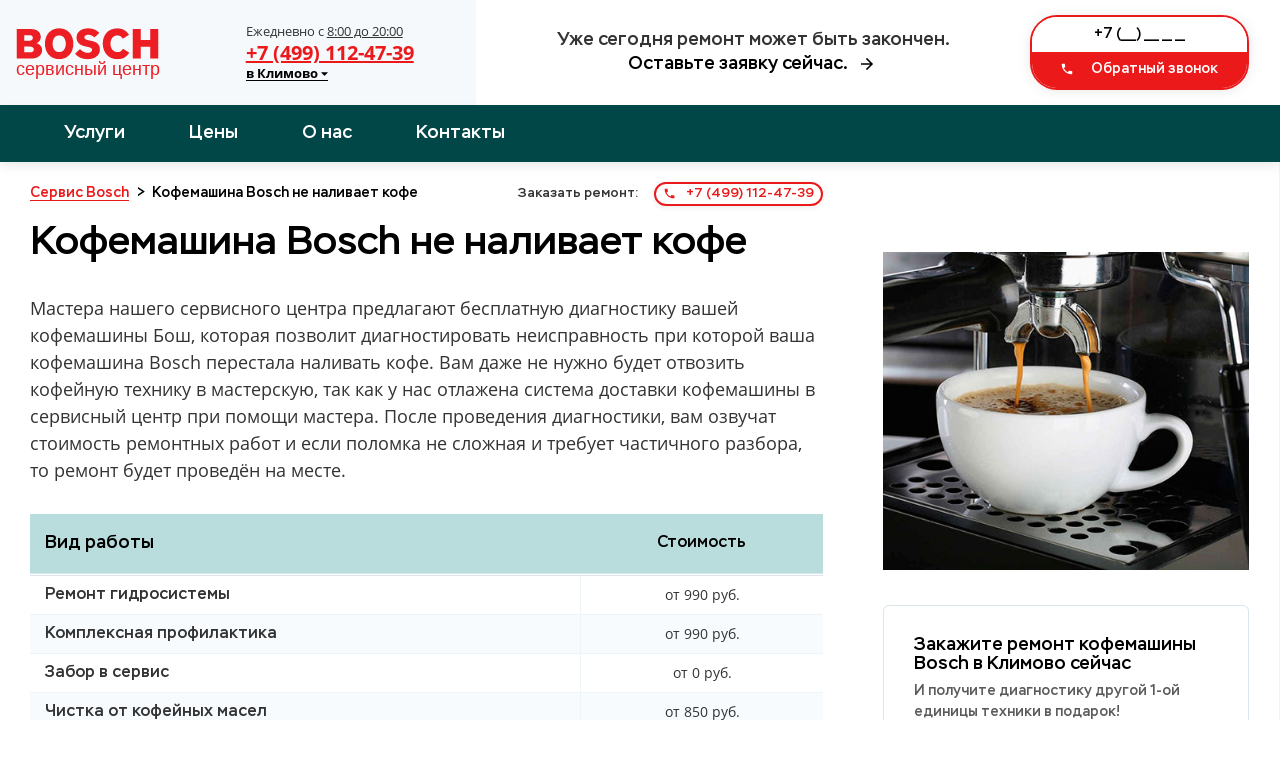

--- FILE ---
content_type: text/html; charset=UTF-8
request_url: https://klimovsk.remont-service-kofe-bosch.ru/neispravnosti/ne-nalivaet-kofe/
body_size: 10753
content:

<!doctype html>
<html lang="ru-RU">
<head>
	<title>Не наливает кофе - кофемашина Bosch</title>
	<meta name="description" content="Кофемашина Bosch (Бош) не наливает кофе - Типовые неисправности кофемашин Bosch. 🙂🙂🙂 Ремонт кофемашин Bosch 24 часа в сутки.">
			<meta charset="utf-8">
		<meta name="viewport" content="width=device-width, user-scalable=no, initial-scale=1.0, maximum-scale=1.0, minimum-scale=1.0">
		<meta http-equiv="X-UA-Compatible" content="ie=edge">
	
		<!-- ГРАФИКА -->

		<link rel="image_src" href="/images/cover.jpeg">
		<!-- FAVICON -->
		<link rel="shortcut icon" href="/images/favicon/favicon.ico">
		<link rel="shortcut icon" href="/images/favicon/favicon.png" type="image/png">
		<link rel="icon" type="image/png" href="/images/favicon/favicon-180x180.png">
		<link rel="mask-icon" href="/images/favicon/favicon.svg" color="#149ce2">
		<!-- ПРИЛОЖЕНИЯ -->

		<meta name="theme-color" content="#ffffff">

		<meta name="msapplication-tile-image" content="/images/favicon/favicon-150x150.png">

		<link rel="preload" href="/fonts/stem-medium/stem-medium-regular/stem-medium-regular.woff2" as="font">
		<link rel="preload" href="/fonts/stem-medium/stem-medium-italic/stem-medium-italic.woff2" as="font">
		<link rel="preload" href="/fonts/opensans/opensans-regular/opensans-regular.woff2" as="font">
		<link rel="preload" href="/fonts/opensans/opensans-bold/opensans-bold.woff2" as="font">
		<link rel="stylesheet" href="/css/style.css">


		<script
  src="https://code.jquery.com/jquery-3.6.0.min.js"
  integrity="sha256-/xUj+3OJU5yExlq6GSYGSHk7tPXikynS7ogEvDej/m4="
  crossorigin="anonymous"></script>
  <meta name="google-site-verification" content="JNO02tJmmRmBoduyoHw2Mrw8Kl7p3m6cn83sAW4fmpg" />

<!-- Global site tag (gtag.js) - Google Analytics -->
<script async src="https://www.googletagmanager.com/gtag/js?id=G-Q9VGZJR9CS"></script>
<script>
  window.dataLayer = window.dataLayer || [];
  function gtag(){dataLayer.push(arguments);}
  gtag('js', new Date());

  gtag('config', 'G-Q9VGZJR9CS');
</script>


<!-- Yandex.Metrika counter -->
<script type="text/javascript" >
   (function(m,e,t,r,i,k,a){m[i]=m[i]||function(){(m[i].a=m[i].a||[]).push(arguments)};
   m[i].l=1*new Date();k=e.createElement(t),a=e.getElementsByTagName(t)[0],k.async=1,k.src=r,a.parentNode.insertBefore(k,a)})
   (window, document, "script", "https://mc.yandex.ru/metrika/tag.js", "ym");

   ym(82842361, "init", {
        clickmap:true,
        trackLinks:true,
        accurateTrackBounce:true,
        webvisor:true
   });
</script>
<noscript><div><img src="https://mc.yandex.ru/watch/82842361" style="position:absolute; left:-9999px;" alt="" /></div></noscript>
<!-- /Yandex.Metrika counter -->
	</head>
	<body>
	<header class="layout-header ">
			<div class="layout-header__container">
				<div class="layout-header__grid fk-grid-3 fk-grid-md-5 fk-grid-sm-2 fk-grid-xs-1 fk-grid-mr-1 fk-grid_padding">
					<div class="layout-header-logo col-md-2 layout-header-logo_bg-light fk-center-y">
						<div class="fk-grid fk-grid_flexible">
							<div class="logo fk-center-y">
								<a href="/" title="Сервисный центр по ремонту кофейной техники Bosch"><img src="/images/logo.svg" alt="Логотип Bosch Сервис"></a>
							</div>
							<div class="fk-center-y">
								<div class="layout-header-group tel">
									<div class="layout-header-group__text">Ежедневно с <u>8:00 до 20:00</u> <b class="text-xs"><br>									<span class="city">в Климово                  <svg class="city__arrow" aria-hidden="true" focusable="false" data-prefix="fas" data-icon="caret-down" role="img" xmlns="http://www.w3.org/2000/svg" viewBox="0 0 320 512" class="svg-inline--fa fa-caret-down fa-w-10 fa-2x">
                    <path fill="currentColor" d="M31.3 192h257.3c17.8 0 26.7 21.5 14.1 34.1L174.1 354.8c-7.8 7.8-20.5 7.8-28.3 0L17.2 226.1C4.6 213.5 13.5 192 31.3 192z" class=""></path>
                  </svg>
                </span></b></div>
									<a class="layout-header-group__title call_phone_miele" href="tel:+74991124739">+7 (499) 112-47-39</a>
									<div class="layout-header-group__subtitle"><b>
									<span class="city">в Климово                  <svg class="city__arrow" aria-hidden="true" focusable="false" data-prefix="fas" data-icon="caret-down" role="img" xmlns="http://www.w3.org/2000/svg" viewBox="0 0 320 512" class="svg-inline--fa fa-caret-down fa-w-10 fa-2x">
                    <path fill="currentColor" d="M31.3 192h257.3c17.8 0 26.7 21.5 14.1 34.1L174.1 354.8c-7.8 7.8-20.5 7.8-28.3 0L17.2 226.1C4.6 213.5 13.5 192 31.3 192z" class=""></path>
                  </svg>
                </span>
									</b></div>
								</div>
							</div>
						</div>
					</div>
					<div class="layout-header-slogan col-md-2 fk-center-y">
						<div>
							<div>Уже сегодня ремонт может быть закончен.</div>
							<div id="layout-header-slogan-link" class="link">Оставьте заявку сейчас.
								 <i class="fk-icon-stroke-right fk-icon-dark-darken" fk-icon="lonicons/md/arrow-forward">
								 <svg xmlns="http://www.w3.org/2000/svg"  width="18px" height="18px" viewBox="0 0 512 512"><path d="M85 277.375h259.704L225.002 397.077 256 427l171-171L256 85l-29.922 29.924 118.626 119.701H85v42.75z"></path></svg>
								</i>
								</div>
							<a class="phone-xs call_phone_miele" href="tel:+74991124739">
							<i class="fk-icon-stroke-left fk-icon-color-cta" fk-icon="lonicons/md/call"></i>
							+7 (499) 112-47-39              </a>
						</div>
						<script>
							window.addEventListener('DOMContentLoaded', function(){
							    document.getElementById("layout-header-slogan-link").addEventListener( "click", function () {
							        document.getElementById("layout-header-input-tel").focus();
							    } );
							} );
						</script>
					</div>
					<div class="col-sm-2 fk-center-y">
						<form action="#" method="post" class="callback callback_md callback_center form">
							<input autocomplete="off" type="text" name="phone" data-error="" data-value="+7 (___) ___ __ __" class="form__input _phone _req _mask" inputmode="text">

							<button class="fk-btn-cta" type="submit">
							<i class="fk-icon-stroke-left" fk-icon="lonicons/md/call" data-fk-svg-icon-listened="true" data-fk-svg-icon-filter-hover-listened="true"><svg xmlns="http://www.w3.org/2000/svg" viewBox="0 0 512 512"><path d="M426.666 330.667a250.385 250.385 0 0 1-75.729-11.729c-7.469-2.136-16-1.073-21.332 5.333l-46.939 46.928c-60.802-30.928-109.864-80-140.802-140.803l46.939-46.927c5.332-5.333 7.462-13.864 5.332-21.333-8.537-24.531-12.802-50.136-12.802-76.803C181.333 73.604 171.734 64 160 64H85.333C73.599 64 64 73.604 64 85.333 64 285.864 226.136 448 426.666 448c11.73 0 21.334-9.604 21.334-21.333V352c0-11.729-9.604-21.333-21.334-21.333z"></path></svg></i>
							Обратный звонок    </button>
							<input type="hidden" name="sx-post-auto-send" value="true">
							<input type="hidden" name="sx-post-order-type" value="callback">
						</form>
						<script>
							window.addEventListener('DOMContentLoaded', function(){
							    var html = document.documentElement;
							    var body = document.body;
							    var scrollTop = html.scrollTop || body && body.scrollTop || 0;
							    scrollTop -= html.clientTop;
							
							    if( scrollTop <= 21 )
							        document.getElementById("layout-header-input-tel").focus();
							} );
						</script>
					</div>
				</div>
				
			</div>
		</header>
		<section class="nav-header fk-bg-color-prim-darken fk-shadow-box">
			<div class="fk-container-lg">
				<div class="nav-header__grid fk-grid-5 fk-grid-xs-2 fk-grid-mr-2">
					<nav class="col-4 fk-center-y">
						<ul class="fk-navs fk-navs-media fk-navs_inverse fk-navs_fz-mg nav-menu" id="">
							<li class=' sub-menu'>
								<a href='/uslugi/index.php' rel='' title='Услуги'>Услуги</a>

								<ul>
									<li class=' '><a href='/uslugi/#.php' rel='' title='Ремонт стиральных машин Bosch'><span>Ремонт стиральных машин Bosch</span></a></li>
									<li class=' '><a href='/uslugi/#.php' rel='' title='Ремонт холодильников Bosch'><span>Ремонт холодильников Bosch</span></a></li>
									<li class=' '><a href='/uslugi/#.php' rel='' title='Ремонт кофемашин Bosch'><span>Ремонт кофемашин Bosch</span></a></li>
									<li class=' '><a href='/uslugi/#.php' rel='' title='Ремонт посудомоечных машин Bosch'><span>Ремонт посудомоечных машин Bosch</span></a></li>
									<li class=' '><a href='/uslugi/#.php' rel='' title='Ремонт микроволновых печей Bosch'><span>Ремонт микроволновых печей Bosch</span></a></li>
									<li class=' '><a href='/uslugi/#.php' rel='' title='Ремонт варочных панелей Bosch'><span>Ремонт варочных панелей Bosch</span></a></li>
									<li class=' '><a href='/uslugi/#.php' rel='' title='Ремонт духовых шкафов Bosch'><span>Ремонт духовых шкафов Bosch</span></a></li>
									<li class=' '><a href='/uslugi/#.php' rel='' title='Ремонт вытяжных шкафов Bosch'><span>Ремонт вытяжных шкафов Bosch</span></a></li>
									<li class=' '><a href='/uslugi/#.php' rel='' title='Ремонт сушильных машин Bosch'><span>Ремонт сушильных машин Bosch</span></a></li>
								</ul>
							</li>
							<li class=' '><a href='/more/prices.php' rel='' title='Цены'>Цены</a></li>
							<li class=' '><a href='/more/about.php' rel='nofollow' title='О нас'>О нас</a></li>
							<li class=' '><a href='/more/contacts.php' rel='nofollow' title='Контакты'>Контакты</a></li>
						</ul>
						<div class="fk-icon-md fk-navs-burger" fk-icon="fill/menu" data-fk-navs-add-burger-icon-listened="true" id="fk-navs-burger-309299" data-fk-svg-icon-listened="true" data-fk-svg-icon-filter-hover-listened="true"><!--?xml version='1.0' encoding='iso-8859-1'?-->
							<svg version="1.1" xmlns="http://www.w3.org/2000/svg" viewBox="0 0 24 24" xmlns:xlink="http://www.w3.org/1999/xlink" enable-background="new 0 0 24 24">
							<g>
								<path d="M24,3c0-0.6-0.4-1-1-1H1C0.4,2,0,2.4,0,3v2c0,0.6,0.4,1,1,1h22c0.6,0,1-0.4,1-1V3z"></path>
								<path d="M24,11c0-0.6-0.4-1-1-1H1c-0.6,0-1,0.4-1,1v2c0,0.6,0.4,1,1,1h22c0.6,0,1-0.4,1-1V11z"></path>
								<path d="M24,19c0-0.6-0.4-1-1-1H1c-0.6,0-1,0.4-1,1v2c0,0.6,0.4,1,1,1h22c0.6,0,1-0.4,1-1V19z"></path>
							</g>
							</svg>
							</div>
					</nav>
					<div class="nav-header__call fk-text-inverse-h">
						<a class="fk-btn-cta fk-btn-sm call_phone_miele" href="tel:+74991124739">
						<i class="fk-icon-stroke-left" fk-icon="lonicons/md/call"></i>
						+7 (499) 112-47-39              </a>
					</div>
				</div>
			</div>
		</section>

		<div class="submenu">
          <svg class="submenu__close" aria-hidden="true" focusable="false" data-prefix="far" data-icon="window-close" role="img" xmlns="http://www.w3.org/2000/svg" viewBox="0 0 512 512" class="svg-inline--fa fa-window-close fa-w-16 fa-2x">
            <path fill="currentColor" d="M464 32H48C21.5 32 0 53.5 0 80v352c0 26.5 21.5 48 48 48h416c26.5 0 48-21.5 48-48V80c0-26.5-21.5-48-48-48zm0 394c0 3.3-2.7 6-6 6H54c-3.3 0-6-2.7-6-6V86c0-3.3 2.7-6 6-6h404c3.3 0 6 2.7 6 6v340zM356.5 194.6L295.1 256l61.4 61.4c4.6 4.6 4.6 12.1 0 16.8l-22.3 22.3c-4.6 4.6-12.1 4.6-16.8 0L256 295.1l-61.4 61.4c-4.6 4.6-12.1 4.6-16.8 0l-22.3-22.3c-4.6-4.6-4.6-12.1 0-16.8l61.4-61.4-61.4-61.4c-4.6-4.6-4.6-12.1 0-16.8l22.3-22.3c4.6-4.6 12.1-4.6 16.8 0l61.4 61.4 61.4-61.4c4.6-4.6 12.1-4.6 16.8 0l22.3 22.3c4.7 4.6 4.7 12.1 0 16.8z" class=""></path>
          </svg>
        <ul class="submenu__list">
			<li class="submenu__item text-light"><a href="https://remont-service-kofe-bosch.ru" class="submenu__link">Москва</a></li>
			<li class="submenu__item text-light"><a href="https://aprelevka.remont-service-kofe-bosch.ru" class="submenu__link">Апрелевка</a></li>
			<li class="submenu__item text-light"><a href="https://balashiha.remont-service-kofe-bosch.ru" class="submenu__link">Балашиха</a></li>
			<li class="submenu__item text-light"><a href="https://bronnici.remont-service-kofe-bosch.ru" class="submenu__link">Бронницы</a></li>
			<li class="submenu__item text-light"><a href="https://vereya.remont-service-kofe-bosch.ru" class="submenu__link">Верея</a></li>
			<li class="submenu__item text-light"><a href="https://vidnoe.remont-service-kofe-bosch.ru" class="submenu__link">Видное</a></li>
			<li class="submenu__item text-light"><a href="https://volokolamsk.remont-service-kofe-bosch.ru" class="submenu__link">Волоколамск</a></li>
			<li class="submenu__item text-light"><a href="https://voskresensk.remont-service-kofe-bosch.ru" class="submenu__link">Воскресенск</a></li>
			<li class="submenu__item text-light"><a href="https://visokovsk.remont-service-kofe-bosch.ru" class="submenu__link">Высоковск</a></li>
			<li class="submenu__item text-light"><a href="https://golicino.remont-service-kofe-bosch.ru" class="submenu__link">Голицыно</a></li>
			<li class="submenu__item text-light"><a href="https://dzerzhinskiy.remont-service-kofe-bosch.ru" class="submenu__link">Дзержинский</a></li>
			<li class="submenu__item text-light"><a href="https://dmitrov.remont-service-kofe-bosch.ru" class="submenu__link">Дмитров</a></li>
			<li class="submenu__item text-light"><a href="https://dolgoprudniy.remont-service-kofe-bosch.ru" class="submenu__link">Долгопрудный</a></li>
			<li class="submenu__item text-light"><a href="https://domodedovo.remont-service-kofe-bosch.ru" class="submenu__link">Домодедово</a></li>
			<li class="submenu__item text-light"><a href="https://drezna.remont-service-kofe-bosch.ru" class="submenu__link">Дрезна</a></li>
			<li class="submenu__item text-light"><a href="https://dubna.remont-service-kofe-bosch.ru" class="submenu__link">Дубна</a></li>
			<li class="submenu__item text-light"><a href="https://egorevsk.remont-service-kofe-bosch.ru" class="submenu__link">Егорьевск</a></li>
			<li class="submenu__item text-light"><a href="https://zheleznodorozhniy.remont-service-kofe-bosch.ru" class="submenu__link">Железнодорожный</a></li>
			<li class="submenu__item text-light"><a href="https://zhukovskiy.remont-service-kofe-bosch.ru" class="submenu__link">Жуковский</a></li>
			<li class="submenu__item text-light"><a href="https://zaraysk.remont-service-kofe-bosch.ru" class="submenu__link">Зарайск</a></li>
			<li class="submenu__item text-light"><a href="https://zvenigorod.remont-service-kofe-bosch.ru" class="submenu__link">Звенигород</a></li>
			<li class="submenu__item text-light"><a href="https://zelenograd.remont-service-kofe-bosch.ru" class="submenu__link">Зеленоград</a></li>
			<li class="submenu__item text-light"><a href="https://ivanteevka.remont-service-kofe-bosch.ru" class="submenu__link">Ивантеевка</a></li>
			<li class="submenu__item text-light"><a href="https://istra.remont-service-kofe-bosch.ru" class="submenu__link">Истра</a></li>
			<li class="submenu__item text-light"><a href="https://kashira.remont-service-kofe-bosch.ru" class="submenu__link">Кашира</a></li>
			<li class="submenu__item text-light"><a href="https://klimovsk.remont-service-kofe-bosch.ru" class="submenu__link">Климовск</a></li>
			<li class="submenu__item text-light"><a href="https://klin.remont-service-kofe-bosch.ru" class="submenu__link">Клин</a></li>
			<li class="submenu__item text-light"><a href="https://kolomna.remont-service-kofe-bosch.ru" class="submenu__link">Коломна</a></li>
			<li class="submenu__item text-light"><a href="https://korolev.remont-service-kofe-bosch.ru" class="submenu__link">Королев</a></li>
			<li class="submenu__item text-light"><a href="https://kotelniki.remont-service-kofe-bosch.ru" class="submenu__link">Котельники</a></li>
			<li class="submenu__item text-light"><a href="https://krasmoarmeysk.remont-service-kofe-bosch.ru" class="submenu__link">Красмоармейск</a></li>
			<li class="submenu__item text-light"><a href="https://krasnogorsk.remont-service-kofe-bosch.ru" class="submenu__link">Красногорск</a></li>
			<li class="submenu__item text-light"><a href="https://krasnozavodsk.remont-service-kofe-bosch.ru" class="submenu__link">Краснозаводск</a></li>
			<li class="submenu__item text-light"><a href="https://krasnoznamensk.remont-service-kofe-bosch.ru" class="submenu__link">Краснознаменск</a></li>
			<li class="submenu__item text-light"><a href="https://kubinka.remont-service-kofe-bosch.ru" class="submenu__link">Кубинка</a></li>
			<li class="submenu__item text-light"><a href="https://kurovskoe.remont-service-kofe-bosch.ru" class="submenu__link">Куровское</a></li>
			<li class="submenu__item text-light"><a href="https://likino-dulevo.remont-service-kofe-bosch.ru" class="submenu__link">Ликино-Дулево</a></li>
			<li class="submenu__item text-light"><a href="https://lobnya.remont-service-kofe-bosch.ru" class="submenu__link">Лобня</a></li>
			<li class="submenu__item text-light"><a href="https://losino-petrovskiy.remont-service-kofe-bosch.ru" class="submenu__link">Лосино-Петровский</a></li>
			<li class="submenu__item text-light"><a href="https://luhovici.remont-service-kofe-bosch.ru" class="submenu__link">Луховицы</a></li>
			<li class="submenu__item text-light"><a href="https://litkarino.remont-service-kofe-bosch.ru" class="submenu__link">Лыткарино</a></li>
			<li class="submenu__item text-light"><a href="https://lyuberci.remont-service-kofe-bosch.ru" class="submenu__link">Люберцы</a></li>
			<li class="submenu__item text-light"><a href="https://mozhaysk.remont-service-kofe-bosch.ru" class="submenu__link">Можайск</a></li>
			<li class="submenu__item text-light"><a href="https://mitishchi.remont-service-kofe-bosch.ru" class="submenu__link">Мытищи</a></li>
			<li class="submenu__item text-light"><a href="https://naro-fominsk.remont-service-kofe-bosch.ru" class="submenu__link">Наро-Фоминск</a></li>
			<li class="submenu__item text-light"><a href="https://noginsk.remont-service-kofe-bosch.ru" class="submenu__link">Ногинск</a></li>
			<li class="submenu__item text-light"><a href="https://odincovo.remont-service-kofe-bosch.ru" class="submenu__link">Одинцово</a></li>
			<li class="submenu__item text-light"><a href="https://ozherele.remont-service-kofe-bosch.ru" class="submenu__link">Ожерелье</a></li>
			<li class="submenu__item text-light"><a href="https://ozeri.remont-service-kofe-bosch.ru" class="submenu__link">Озеры</a></li>
			<li class="submenu__item text-light"><a href="https://orehovo-zuevo.remont-service-kofe-bosch.ru" class="submenu__link">Орехово-Зуево</a></li>
			<li class="submenu__item text-light"><a href="https://pavlovskiy-posad.remont-service-kofe-bosch.ru" class="submenu__link">Павловский Посад</a></li>
			<li class="submenu__item text-light"><a href="https://podolsk.remont-service-kofe-bosch.ru" class="submenu__link">Подольск</a></li>
			<li class="submenu__item text-light"><a href="https://protvino.remont-service-kofe-bosch.ru" class="submenu__link">Протвино</a></li>
			<li class="submenu__item text-light"><a href="https://pushkino.remont-service-kofe-bosch.ru" class="submenu__link">Пушкино</a></li>
			<li class="submenu__item text-light"><a href="https://pushchino.remont-service-kofe-bosch.ru" class="submenu__link">Пущино</a></li>
			<li class="submenu__item text-light"><a href="https://ramenskoe.remont-service-kofe-bosch.ru" class="submenu__link">Раменское</a></li>
			<li class="submenu__item text-light"><a href="https://reutov.remont-service-kofe-bosch.ru" class="submenu__link">Реутов</a></li>
			<li class="submenu__item text-light"><a href="https://roshal.remont-service-kofe-bosch.ru" class="submenu__link">Рошаль</a></li>
			<li class="submenu__item text-light"><a href="https://ruza.remont-service-kofe-bosch.ru" class="submenu__link">Руза</a></li>
			<li class="submenu__item text-light"><a href="https://sergiev-posad.remont-service-kofe-bosch.ru" class="submenu__link">Сергиев Посад</a></li>
			<li class="submenu__item text-light"><a href="https://serpuhov.remont-service-kofe-bosch.ru" class="submenu__link">Серпухов</a></li>
			<li class="submenu__item text-light"><a href="https://solnechnogorsk.remont-service-kofe-bosch.ru" class="submenu__link">Солнечногорск</a></li>
			<li class="submenu__item text-light"><a href="https://stremilovo.remont-service-kofe-bosch.ru" class="submenu__link">Стремилово</a></li>
			<li class="submenu__item text-light"><a href="https://stupino.remont-service-kofe-bosch.ru" class="submenu__link">Ступино</a></li>
			<li class="submenu__item text-light"><a href="https://shodnya.remont-service-kofe-bosch.ru" class="submenu__link">Сходня</a></li>
			<li class="submenu__item text-light"><a href="https://taldom.remont-service-kofe-bosch.ru" class="submenu__link">Талдом</a></li>
			<li class="submenu__item text-light"><a href="https://troick.remont-service-kofe-bosch.ru" class="submenu__link">Троицк</a></li>
			<li class="submenu__item text-light"><a href="https://fryazino.remont-service-kofe-bosch.ru" class="submenu__link">Фрязино</a></li>
			<li class="submenu__item text-light"><a href="https://himki.remont-service-kofe-bosch.ru" class="submenu__link">Химки</a></li>
			<li class="submenu__item text-light"><a href="https://hotkovo.remont-service-kofe-bosch.ru" class="submenu__link">Хотьково</a></li>
			<li class="submenu__item text-light"><a href="https://chernogolovka.remont-service-kofe-bosch.ru" class="submenu__link">Черноголовка</a></li>
			<li class="submenu__item text-light"><a href="https://chehov.remont-service-kofe-bosch.ru" class="submenu__link">Чехов</a></li>
			<li class="submenu__item text-light"><a href="https://shatura.remont-service-kofe-bosch.ru" class="submenu__link">Шатура</a></li>
			<li class="submenu__item text-light"><a href="https://shchelkovo.remont-service-kofe-bosch.ru" class="submenu__link">Щелково</a></li>
			<li class="submenu__item text-light"><a href="https://shcherbinka.remont-service-kofe-bosch.ru" class="submenu__link">Щербинка</a></li>
			<li class="submenu__item text-light"><a href="https://elektrogorsk.remont-service-kofe-bosch.ru" class="submenu__link">Электрогорск</a></li>
			<li class="submenu__item text-light"><a href="https://elektrostal.remont-service-kofe-bosch.ru" class="submenu__link">Электросталь</a></li>
			<li class="submenu__item text-light"><a href="https://elektrougli.remont-service-kofe-bosch.ru" class="submenu__link">Электроугли</a></li>
			<li class="submenu__item text-light"><a href="https://yubileyniy.remont-service-kofe-bosch.ru" class="submenu__link">Юбилейный</a></li>
			<li class="submenu__item text-light"><a href="https://yahroma.remont-service-kofe-bosch.ru" class="submenu__link">Яхрома</a></li>
        </ul>
    </div>		<section class="template-service">
			<div class="fk-grid-3 fk-grid-sm-1 fk-grid-xs-1 fk-grid-mr-1">
				<div class="template-service__content col-2">
					<section class="breadcrumbs ">
						<div class="breadcrumbs__grid fk-grid fk-grid_flexible">
							<div class="breadcrumbs__crumbs" itemscope="" itemtype="https://schema.org/BreadcrumbList">
								<!-- Breadcrumb NavXT 6.4.0 -->
								<span itemprop="itemListElement" itemscope="" itemtype="https://schema.org/ListItem" typeof="ListItem">
									<a itemprop="item" typeof="WebPage" title="Ремонт кофемашин Bosch" href="/" class="home"><span itemprop="name">Сервис Bosch</span></a>
									<meta itemprop="position" content="1">
								</span>
								&gt; 
								<span class="post post-services current-item" itemprop="itemListElement" itemscope="" itemtype="https://schema.org/ListItem" typeof="ListItem">
									<span itemprop="name">Кофемашина Bosch не наливает кофе</span>
									<meta itemprop="position" content="3">
								</span>
							</div>
							<div class="breadcrumbs__call">
								<span>Заказать ремонт: </span>
								<a class="call_phone_miele" href='tel:+74991124739'><i class='fk-icon-stroke-left fk-icon-color-cta' fk-icon='lonicons/md/call'>
								<svg xmlns="http://www.w3.org/2000/svg" viewBox="0 0 512 512"><path d="M426.666 330.667a250.385 250.385 0 0 1-75.729-11.729c-7.469-2.136-16-1.073-21.332 5.333l-46.939 46.928c-60.802-30.928-109.864-80-140.802-140.803l46.939-46.927c5.332-5.333 7.462-13.864 5.332-21.333-8.537-24.531-12.802-50.136-12.802-76.803C181.333 73.604 171.734 64 160 64H85.333C73.599 64 64 73.604 64 85.333 64 285.864 226.136 448 426.666 448c11.73 0 21.334-9.604 21.334-21.333V352c0-11.729-9.604-21.333-21.334-21.333z"></path></svg>
								</i> +7 (499) 112-47-39</a>
							</div>
						</div>
					</section>
					<section class="article">
						<header>
							<h1>Кофемашина Bosch не наливает кофе</h1>
							<p>Мастера нашего сервисного центра предлагают бесплатную диагностику вашей кофемашины Бош, которая позволит диагностировать неисправность при которой ваша кофемашина Bosch перестала наливать кофе. Вам даже не нужно будет отвозить кофейную технику в мастерскую, так как у нас отлажена система доставки кофемашины в сервисный центр при помощи мастера. После проведения диагностики, вам озвучат стоимость ремонтных работ и если поломка не сложная и требует частичного разбора, то ремонт будет проведён на месте.</p>
						</header>
						
						<section class="prices ">
							<div class="prices__table">
<table>
<thead>
<tr>
	<td>Вид работы</td>
    <td>Стоимость</td>
</tr>
</thead>
<tbody>
  <tr>
 <td>Ремонт гидросистемы</td>
 <td>от 990 руб.</td>
  </tr>
  <tr>
 <td>Комплексная профилактика</td>
 <td>от 990 руб.</td>
  </tr>
  <tr>
 <td>Забор в сервис</td>
 <td>от 0 руб.</td>
  </tr>
  <tr>
 <td>Чистка от кофейных масел</td>
 <td>от 850 руб.</td>
  </tr>
  <tr>
 <td>Замена тена</td>
 <td>от 760 руб.</td>
  </tr>
  <tr>
 <td>Декальцинация</td>
 <td>от 590 руб.</td>
  </tr>
  <tr>
 <td>Замена микровыключателей</td>
 <td>от 750 руб.</td>
  </tr>
  <tr>
 <td>Замена жерновов</td>
 <td>от 750 руб.</td>
  </tr>
  <tr>
 <td>Доставка</td>
 <td>от 620 руб.</td>
  </tr>
  <tr>
 <td>Ремонт капучинатора</td>
 <td>от 850 руб.</td>
  </tr>
  <tr>
 <td>Замена модуля управления</td>
 <td>от 600 руб.</td>
  </tr>
  <tr>
 <td>Ремонт насоса</td>
 <td>от 700 руб.</td>
  </tr>
  <tr>
 <td>Ремонт кофемолки</td>
 <td>от 790 руб.</td>
  </tr>
  <tr>
 <td>Диагностика</td>
 <td>от 0 руб.</td>
  </tr>
  <tr>
 <td>Декофенация</td>
 <td>от 590 руб.</td>
  </tr>

<tbody>
</table>

							</div>
						</section>
						<div class="fk-divider mt-md mb-md"></div>
						<section class="section-faq ">
							<h3 id='how-to-get-guarantee'>Как получить гарантию?</h3>
							<p>По завершению ремонтных работ сотрудник обязательно оставит вам гарантийный талон на выполненные услуги. Срок гарантии зависит от типа поломки и составляет 6 месяцев.</p>
							<h3 id='how-to-get-discount'>Качество</h3>
							<p>Обязательно случае ремонта специалист проводит диагностику — это необходимая процедура, которая позволяет точно установить причину поломки. Она значительно повышает эффективность ремонта, и делает его дешевле.</p>
							<h3 id='our-speed'>Скорость</h3>
							<p>Мы понимаем, что поломки часто требуют оперативного решения, и поэтому всегда стараемся быть к вам ближе. Чаще всего, мы можем приступить к ремонту уже в течении суток.</p>
							<h3 id='steps-of-work'>Этапы ремонта</h3>
							<ol>
								<li>Оставьте заявку по телефону или через обратный звонок</li>
								<li>Мы свяжемся с вами и бесплатно ответим на ваши вопросы</li>
								<li>Если наши услуги вам действительно необходимы, то мы договариваемся о времени приезда мастера</li>
								<li>Мастер приедет к вам в назначенное время, выполнит ремонт, возьмёт оплату и оставит чек и гарантийный талон</li>
								<li>Вы наслаждаетесь рабочей техникой 🙂</li>
							</ol>


						</section>
						<script>
							fkReadyCallback(function () {
							    var ol = document.querySelectorAll( ".section-faq ol" );
							    _.each(ol, function (item) {
							        item.classList.add( "divided-3", "sx-list-ol", "sx-list-lg" );
							    });
							});
						</script>
						<section class="order-box ">
							<h2 class='title'>Оставить заявку</h2>
							<p class='subtitle'>Позвоните нам по телефону <a class='call_phone_miele' href='tel:+74991124739'><i class='fk-icon-stroke-left fk-icon-color-cta' fk-icon='lonicons/md/call'>
							<svg xmlns="http://www.w3.org/2000/svg" viewBox="0 0 512 512"><path d="M426.666 330.667a250.385 250.385 0 0 1-75.729-11.729c-7.469-2.136-16-1.073-21.332 5.333l-46.939 46.928c-60.802-30.928-109.864-80-140.802-140.803l46.939-46.927c5.332-5.333 7.462-13.864 5.332-21.333-8.537-24.531-12.802-50.136-12.802-76.803C181.333 73.604 171.734 64 160 64H85.333C73.599 64 64 73.604 64 85.333 64 285.864 226.136 448 426.666 448c11.73 0 21.334-9.604 21.334-21.333V352c0-11.729-9.604-21.333-21.334-21.333z"></path></svg>
							</i> +7 (499) 112-47-39</a> сами, <br>или бесплатно закажите обратный звонок:</p>
							<div class="order-box__callback">
								<form action="/order.php" method="post" class="callback callback_center">
									<input autocomplete="off" type="text" name="phone" data-error="" data-value="+7 (___) ___ __ __" class="form__input _phone _req _mask" inputmode="text">

									<button class="fk-btn-cta">
									<i class="fk-icon-stroke-left" fk-icon="lonicons/md/call">
									<svg xmlns="http://www.w3.org/2000/svg" viewBox="0 0 512 512"><path d="M426.666 330.667a250.385 250.385 0 0 1-75.729-11.729c-7.469-2.136-16-1.073-21.332 5.333l-46.939 46.928c-60.802-30.928-109.864-80-140.802-140.803l46.939-46.927c5.332-5.333 7.462-13.864 5.332-21.333-8.537-24.531-12.802-50.136-12.802-76.803C181.333 73.604 171.734 64 160 64H85.333C73.599 64 64 73.604 64 85.333 64 285.864 226.136 448 426.666 448c11.73 0 21.334-9.604 21.334-21.333V352c0-11.729-9.604-21.333-21.334-21.333z"></path></svg>
									</i>
									Заказать звонок    </button>
									<input type="hidden" name="sx-post-auto-send" value="true">
									<input type="hidden" name="sx-post-order-type" value="callback">
								</form>
							</div>
						</section>


					</section>
				</div>
				<aside class="template-service__aside md-after-display">
                <p><img src="/images/neispravnosti/big/ne-nalivaet-kofe.jpg" alt="" style="max-width:100%" /></p>
					<div class="fk-js-sticky-box" data-additional-elem="">
						<section class="form-aside ">
							<div class="form-aside__frame">
								<header>
									<h4 class="title">Закажите ремонт кофемашины Bosch в Климово сейчас</h4>
									<p>И получите диагностику другой 1-ой единицы техники в подарок!</p>
								</header>
								<form class="form" action="/order.php" method="post">
									<input autocomplete="off" type="text" name="name" data-error="" data-value="Имя" class="form-control repairForm__name form__input _req">
									<input autocomplete="off" type="text" name="phone" data-error="" data-value="+7 (___) ___ __ __" class="form__input _phone _req _mask" inputmode="text">
									<div class="fk-btn-box fk-btn-box_extend">
										<button class="fk-btn-prim">Заказать сейчас <i class="fk-icon-stroke-right" fk-icon="lonicons/md/arrow-forward">
										<svg xmlns="http://www.w3.org/2000/svg" viewBox="0 0 512 512"><path d="M85 277.375h259.704L225.002 397.077 256 427l171-171L256 85l-29.922 29.924 118.626 119.701H85v42.75z"></path></svg>
										</i></button>
									</div>
									<input type="hidden" name="sx-post-auto-send" value="true">
									<input type="hidden" name="sx-post-order-type" value="callback">
								</form>
								<ul>
									<li><a href='remont-duhovyh-shkafov.html#how-to-get-guarantee'>Как получить гарантию?</a></li>
									<li><a href='remont-duhovyh-shkafov.html#how-to-get-discount'>Качество</a></li>
									<li><a href='remont-duhovyh-shkafov.html#steps-of-work'>Этапы ремонта</a></li>
								</ul>
							</div>
							<div class="form-aside__btns fk-btn-box fk-btn-box_extend">
								<a href="/more/prices.php" class="fk-btn-prim-linear"><i class="fk-icon-stroke-left" fk-icon="lonicons/md/calculator">
								<svg xmlns="http://www.w3.org/2000/svg" viewBox="0 0 512 512"><path d="M368 48H144c-26.6 0-48 21.6-48 48v320c0 26.4 21.4 48 48 48h224c26.4 0 48-21.6 48-48V96c0-26.4-21.4-48-48-48zM200 416h-48v-48h48v48zm0-88h-48v-48h48v48zm0-88h-48v-48h48v48zm80 176h-48v-48h48v48zm0-88h-48v-48h48v48zm0-88h-48v-48h48v48zm80 176h-48V280h48v136zm0-176h-48v-48h48v48zm0-96H152V96h208v48z"></path></svg>
																</i>Рассчитать стоимость</a>
</div>
						</section>
					</div>
				</aside>
			</div>
			<section class="form-double">
							<div class="form-double__grid fk-grid-2 fk-grid-xs-1 fk-grid-mr-1">
								<div class="form-double__form fk-center-y">
									<div>
										<header>
											<h2 class="fk-text-inverse-h">Закажите ремонт кофемашины сейчас</h2>
											<p class="fk-text-inverse-p">И получите диагностику другой 1-ой единицы техники в подарок!</p>
										</header>
										<form action="/order.php" method="post" class="form">
											<input autocomplete="off" type="text" name="name" data-error="" data-value="Имя" class="form-control repairForm__name form__input _req">
											<input autocomplete="off" type="text" name="phone" data-error="" data-value="+7 (___) ___ __ __" class="form__input _phone _req _mask" inputmode="text">
											<div class="fk-btn-box fk-btn-box_extend">
												<button class="fk-btn-cta">Заказать сейчас <i class="fk-icon-stroke-right" fk-icon="lonicons/md/arrow-forward">
												<svg xmlns="http://www.w3.org/2000/svg" viewBox="0 0 512 512"><path d="M85 277.375h259.704L225.002 397.077 256 427l171-171L256 85l-29.922 29.924 118.626 119.701H85v42.75z"></path></svg>
												</i></button>
											</div>
											<input type="hidden" name="sx-post-auto-send" value="true">
											<input type="hidden" name="sx-post-order-type" value="request">
										</form>
									</div>
								</div>
								<div class="form-double__content">
									<h3><i class="fk-icon-stroke-left fk-icon-color-cta-darken" fk-icon="lonicons/md/information-circle-outline"></i>Информация по работе сервисного центра</h3>
									<p>Наша компания выполняет ремонт любой кофейной техники. Сотрудники проходят должную подготовку и имеют практический опыт, что позволяет оказывать максимально оперативный и качественный ремонт по разумным ценам.</p>
									<ul class="sx-list-ul sx-list-lg">
										<li>Работаем 7 дней в неделю с 8:00 до 20:00.</li>
										<li>По всей Москве и области.</li>
										<li>Моментальный выезд на заявку.</li>
										<li>Гарантия на все работы 6 месяцев.</li>
									</ul>
								</div>
							</div>
						</section>
		</section>

		<section id="section-cookies" class="section-cookies hidden">
			<span>Чтобы сайт был удобней, мы используем Сookies.</span>
			<button id="section-cookies-button" class="fk-btn-prim-linear fk-btn-sm">Спасибо!</button>
		</section>
		<script>
			fkReadyCallback( function () {
			    var cookies = document.getElementById("section-cookies"),
			        button = document.getElementById("section-cookies-button");
			
			    // Отключаем уведомление
			    button.addEventListener("click", function () {
			        cookies.classList.add( "disabled" );
			        setCookie( "cookies-agree", "agree", 2021 );
			    });
			
			    // Скрываем уведомление в верхней части экрана
			    window.addEventListener('scroll', function(){
			        var html = document.documentElement;
			        var body = document.body;
			        var scrollTop = html.scrollTop || body && body.scrollTop || 0;
			        scrollTop -= html.clientTop;
			
			        ( scrollTop > 350 ) ?
			            cookies.classList.remove( "hidden" ) :
			            cookies.classList.add( "hidden" );
			    } );
			} );
			
			function setCookie( name, value, exp_y, exp_m, exp_d, path, domain, secure ){
			    var cookie_string = name + "=" + escape ( value );
			    if ( exp_y ) {
			        var expires = new Date ( exp_y, exp_m, exp_d );
			        cookie_string += "; expires=" + expires.toGMTString();
			    }
			    if ( path )
			        cookie_string += "; path=" + escape ( path );
			    if ( domain )
			        cookie_string += "; domain=" + escape ( domain );
			    if ( secure )
			        cookie_string += "; secure";
			    document.cookie = cookie_string;
			}
		</script>
		<div class="fk-modal fk-container-xs" data-modal-target="read-later">
			<section class="fk-section fk-section_sm br-box">
				<div class="pl-sm pr-sm">
					<header class="fk-section__title">
						<h3>Отложите статью на потом, если нет времени читать.</h3>
						<p class="fk-font-subtitle mb-xs">
							Для этого просто скопируйте ссылку ниже и сохраните в удобное место:
						</p>
						<div class="fk-grid-3 fk-grid-mr-1 fk-grid_padding">
							<div class="col-2" style="margin-bottom:15px!important;">
								<input id="read-later-link" type="text" readonly="">
							</div>
							<button id="read-later-copy" class="fk-btn-prim">Скопировать</button>
						</div>
					</header>
				</div>
			</section>
		</div>
		<script>
			fkReadyCallback(function () {
			    var link = document.getElementById("read-later-link"),
			        copy = document.getElementById("read-later-copy");
			    link.value = window.location.origin + window.location.pathname;
			    copy.addEventListener("click", function () {
			        sxCopyToClipboard(link);
			        copy.innerHTML = "Скопировано!";
			        copy.classList.remove("fk-btn-prim");
			        copy.classList.add("fk-btn-default");
			        setTimeout(function () {
			            copy.innerHTML = "Скопировать";
			            copy.classList.remove("fk-btn-default");
			            copy.classList.add("fk-btn-prim");
			            fk.modal.toggle();
			        }, 2000);
			    });
			});
			
			function sxCopyToClipboard(elem) {
			    // create hidden text element, if it doesn't already exist
			    var targetId = "_hiddenCopyText_";
			    var isInput = elem.tagName === "INPUT" || elem.tagName === "TEXTAREA";
			    var origSelectionStart, origSelectionEnd;
			    if (isInput) {
			        // can just use the original source element for the selection and copy
			        target = elem;
			        origSelectionStart = elem.selectionStart;
			        origSelectionEnd = elem.selectionEnd;
			    } else {
			        // must use a temporary form element for the selection and copy
			        target = document.getElementById(targetId);
			        if (!target) {
			            var target = document.createElement("textarea");
			            target.style.position = "absolute";
			            target.style.left = "-9999px";
			            target.style.top = "0";
			            target.id = targetId;
			            document.body.appendChild(target);
			        }
			        target.textContent = elem.textContent;
			    }
			    // select the content
			    var currentFocus = document.activeElement;
			    target.focus();
			    target.setSelectionRange(0, target.value.length);
			
			    // copy the selection
			    var succeed;
			    try {
			        succeed = document.execCommand("copy");
			    } catch(e) {
			        succeed = false;
			    }
			    // restore original focus
			    if (currentFocus && typeof currentFocus.focus === "function") {
			        currentFocus.focus();
			    }
			
			    if (isInput) {
			        // restore prior selection
			        elem.setSelectionRange(origSelectionStart, origSelectionEnd);
			    } else {
			        // clear temporary content
			        target.textContent = "";
			    }
			    return succeed;
			}
		</script>
<footer class="layout-footer fk-bg-dark">
			<div class="fk-container-lg">
				<div class="fk-grid-5 fk-grid-md-4 fk-grid-sm-4 fk-grid-xs-4 fk-grid-mr-1 fk-grid_padding">
					<div class="layout-footer__logo lg-before-text-center">
						<a href="/" title="Сервисный центр по ремонту кофемашин и кофеварок Bosch"><img src="/images/logo-inverse.svg" alt="Логотип Сервис Bosch"></a>
					</div>
					<div class="layout-footer__call col-3 col-3 col-md-3 col-sm-3 col-xs-3">
						<p class="fk-ff-title fk-text-inverse-h">
							Работаем для Вас ежедневно с 8:00 до 20:00 в Климово. <br class="sm-after-display">
							"Сервис Bosch" © 						</p>
						<p class="fk-text-inverse-p">
							"Сервис Bosch" не является официальным представителем. <br>Все торговые марки являются собственностью их законных владельцев.<br>  
							Оставляя на сайте свои персональные данные вы принимаете <br class="sm-after-display"><a href="/privacy" rel="nofollow">Соглашение об обработке персональных данных</a>.
						</p>
					</div>
					<div class="layout-footer__contacts fk-text-inverse text-right lg-before-text-center col-md-4 col-sm-4 col-xs-4">
						<h4>Заказать ремонт:</h4>
						<a class='call_phone_miele' href='tel:+74991124739'>+7 (499) 112-47-39</a>      
					</div>
				</div>
			</div>
		</footer>

		<script src="/js/fk.js"></script>
		<script src="/js/ctm.js"></script>
		<script src="/js/inputmask.min.js"></script>
		<script src="/js/forms.js"></script>
	
  </body>
</html>

--- FILE ---
content_type: image/svg+xml
request_url: https://klimovsk.remont-service-kofe-bosch.ru/images/logo.svg
body_size: 3127
content:
<?xml version="1.0" encoding="UTF-8" standalone="no"?>
<!DOCTYPE svg PUBLIC "-//W3C//DTD SVG 1.1//EN" "http://www.w3.org/Graphics/SVG/1.1/DTD/svg11.dtd">
<svg width="100%" height="100%" viewBox="0 0 300 150" version="1.1" xmlns="http://www.w3.org/2000/svg" xmlns:xlink="http://www.w3.org/1999/xlink" xml:space="preserve" xmlns:serif="http://www.serif.com/" style="fill-rule:evenodd;clip-rule:evenodd;stroke-linejoin:round;stroke-miterlimit:2;">
    <g transform="matrix(0.176184,0,0,0.16529,-143.943,10.0515)">
        <g id="Слой1">
            <path d="M1135.17,362.124C1135.17,423.261 1078.8,463.488 1021.89,463.488L836.314,463.488L836.314,100.442L1006.47,100.442C1071.88,100.442 1119.2,133.141 1119.2,200.182C1119.2,257.563 1069.23,274.716 1069.23,274.716C1069.23,275.257 1135.17,290.28 1135.17,362.124M1026.68,210.383C1026.68,189.998 1012.86,176.041 992.108,176.041L925.626,176.041L925.626,243.624L990.501,243.624C1013.93,243.624 1026.68,226.47 1026.68,210.383M1038.38,351.94C1038.38,331.032 1022.96,316.551 990.519,316.551L925.644,316.551L925.644,387.871L992.126,387.871C1019.25,387.871 1038.38,378.229 1038.38,351.94M1502.3,281.686C1502.3,388.395 1441.13,472.048 1335.33,472.048C1230.04,472.048 1168.34,388.395 1168.34,281.686C1168.34,175.5 1230.02,91.306 1335.31,91.306C1441.13,91.306 1502.3,175.517 1502.3,281.686M1412.95,281.686C1412.95,224.828 1386.93,178.714 1335.35,178.714C1283.77,178.714 1258.25,224.828 1258.25,281.686C1258.25,339.067 1283.77,385.181 1335.35,385.181C1386.93,385.181 1412.95,339.067 1412.95,281.686M1814.12,353.547C1814.12,433.444 1741.8,472.065 1673.75,472.065C1595.04,472.065 1554.63,442.021 1522.74,403.959L1580.68,347.102C1605.13,378.229 1637.07,393.775 1672.68,393.775C1701.92,393.775 1721.59,379.295 1721.59,357.827C1721.59,334.787 1704.21,327.608 1656.72,317.616L1643.97,314.944C1586.76,302.926 1539.74,270.436 1539.74,205.544C1539.74,134.206 1597.69,91.306 1674.25,91.306C1739.15,91.306 1781.14,119.202 1806.67,148.163L1750.29,203.937C1732.74,185.16 1706.17,170.137 1675.84,170.137C1655.11,170.137 1631.72,179.797 1631.72,203.937C1631.72,225.911 1656.09,233.894 1687.01,240.41L1699.77,243.082C1751.57,253.947 1814.12,269.895 1814.12,353.547M2159.45,393.234C2122.24,446.859 2087.69,472.065 2015.9,472.065C1913.79,472.065 1847.85,387.33 1847.85,279.537C1847.85,177.124 1907.41,91.848 2016.95,91.848C2077.02,91.848 2120.1,115.446 2156.83,170.696L2083.43,219.483C2068.53,193.736 2049.41,178.731 2017.49,178.731C1977.11,178.731 1938.26,214.854 1938.26,279.537C1938.26,352.045 1980.29,385.181 2020.16,385.181C2054.72,385.181 2070.66,368.028 2085.56,343.364L2159.45,393.234M2500,463.488L2404.3,463.488L2404.3,320.306L2294.23,320.306L2294.23,463.488L2199.05,463.488L2199.05,100.442L2294.23,100.442L2294.23,233.964L2404.3,233.964L2404.3,100.442L2500,100.442L2500,463.488Z" style="fill:rgb(237,29,36);"/>
        </g>
    </g>
    <g transform="matrix(4.34693,0,0,4.34693,2.52493,121.121)">
        <g>
            <text x="0px" y="0px" style="font-family:'ArialMT', 'Arial', sans-serif;font-size:8.444px;fill:rgb(237,29,36);">сервисный центр</text>
        </g>
    </g>
</svg>


--- FILE ---
content_type: application/javascript
request_url: https://klimovsk.remont-service-kofe-bosch.ru/js/forms.js
body_size: 3666
content:

function _is_hidden(el) {
	return (el.offsetParent === null)
}

function email_test(input) {
	return !/^\w+([\.-]?\w+)*@\w+([\.-]?\w+)*(\.\w{2,8})+$/.test(input.value);
}

//let btn = document.querySelectorAll('button[type="submit"],input[type="submit"]');
let forms = document.querySelectorAll('form');
if (forms.length > 0) {
	for (let index = 0; index < forms.length; index++) {
		const el = forms[index];
		el.addEventListener('submit', form_submit);
	}
}
async function form_submit(e) {
	let btn = e.target;
	let form = btn.closest('form');
	let error = form_validate(form);
	if (error == 0) {
		let formAction = "/common/form-send.php";
		let formMethod = "POST";
		const message = form.getAttribute('data-message');
		const ajax = true;

		//SendForm
		if (ajax) {
			e.preventDefault();
			let formData = new FormData(form);
			form.classList.add('_sending');
			let response = await fetch(formAction, {
				method: formMethod,
				body: formData
			});
			if (response.ok) {
				let result = await response.json();
				form.classList.remove('_sending');
				form.insertAdjacentHTML('beforeend', '<span class="form-send">' + result.message + '</span>');
				// if (message) {
				// 	popup_open('_' + message + '-message');
				// }
				form_clean(form);
			} else {
				// alert("Ошибка");
				form.classList.remove('_sending');
			}
		}
	} else {
		let form_error = form.querySelectorAll('._error');
		if (form_error && form.classList.contains('_goto-error')) {
			_goto(form_error[0], 1000, 50);
		}
		e.preventDefault();
	}
}
function form_validate(form) {
	let error = 0;
	let form_req = form.querySelectorAll('._req');
	if (form_req.length > 0) {
		for (let index = 0; index < form_req.length; index++) {
			const el = form_req[index];
			if (!_is_hidden(el)) {
				error += form_validate_input(el);
			}
		}
	}
	return error;
}
function form_validate_input(input) {
	let error = 0;
	let input_g_value = input.getAttribute('data-value');

	if (input.getAttribute("name") == "email" || input.classList.contains("_email")) {
		if (input.value != input_g_value) {
			let em = input.value.replace(" ", "");
			input.value = em;
		}
		if (email_test(input) || input.value == input_g_value) {
			form_add_error(input);
			error++;
		} else {
			form_remove_error(input);
		}
	} else if (input.getAttribute("type") == "checkbox" && input.checked == false) {
		form_add_error(input);
		error++;
	} else {
		if (input.value == '' || input.value == input_g_value) {
			form_add_error(input);
			error++;
		} else {
			form_remove_error(input);
		}
	}
	return error;
}
function form_add_error(input) {
	input.classList.add('_error');
	input.parentElement.classList.add('_error');

	let input_error = input.parentElement.querySelector('.form__error');
	if (input_error) {
		input.parentElement.removeChild(input_error);
	}
	let input_error_text = input.getAttribute('data-error');
	if (input_error_text && input_error_text != '') {
		input.parentElement.insertAdjacentHTML('beforeend', '<div class="form__error">' + input_error_text + '</div>');
	}
}
function form_remove_error(input) {
	input.classList.remove('_error');
	input.parentElement.classList.remove('_error');

	let input_error = input.parentElement.querySelector('.form__error');
	if (input_error) {
		input.parentElement.removeChild(input_error);
	}
}
function form_clean(form) {
	let inputs = form.querySelectorAll('input,textarea,div,button');
	for (let index = 0; index < inputs.length; index++) {
		const el = inputs[index];
		// el.parentElement.classList.remove('_focus');
		// el.classList.remove('_focus');
		// el.value = el.getAttribute('data-value');
		el.parentNode.removeChild(el);
	}

	let checkboxes = form.querySelectorAll('.checkbox__input');
	if (checkboxes.length > 0) {
		for (let index = 0; index < checkboxes.length; index++) {
			const checkbox = checkboxes[index];
			checkbox.checked = false;
		}
	}
	let selects = form.querySelectorAll('select');
	if (selects.length > 0) {
		for (let index = 0; index < selects.length; index++) {
			const select = selects[index];
			const select_default_value = select.getAttribute('data-default');
			select.value = select_default_value;
			select_item(select);
		}
	}
}

let viewPass = document.querySelectorAll('.form__viewpass');
for (let index = 0; index < viewPass.length; index++) {
	const element = viewPass[index];
	element.addEventListener("click", function (e) {
		if (element.classList.contains('_active')) {
			element.parentElement.querySelector('input').setAttribute("type", "password");
		} else {
			element.parentElement.querySelector('input').setAttribute("type", "text");
		}
		element.classList.toggle('_active');
	});
}


// //Select
// let selects = document.getElementsByTagName('select');
// if (selects.length > 0) {
// 	selects_init();
// }
// function selects_init() {
// 	for (let index = 0; index < selects.length; index++) {
// 		const select = selects[index];
// 		select_init(select);
// 	}
// 	//select_callback();
// 	document.addEventListener('click', function (e) {
// 		selects_close(e);
// 	});
// 	document.addEventListener('keydown', function (e) {
// 		if (e.code === 'Escape') {
// 			selects_close(e);
// 		}
// 	});
// }
// function selects_close(e) {
// 	const selects = document.querySelectorAll('.select');
// 	if (!e.target.closest('.select')) {
// 		for (let index = 0; index < selects.length; index++) {
// 			const select = selects[index];
// 			const select_body_options = select.querySelector('.select__options');
// 			select.classList.remove('_active');
// 			_slideUp(select_body_options, 100);
// 		}
// 	}
// }
// function select_init(select) {
// 	const select_parent = select.parentElement;
// 	const select_modifikator = select.getAttribute('class');
// 	const select_selected_option = select.querySelector('option:checked');
// 	select.setAttribute('data-default', select_selected_option.value);
// 	select.style.display = 'none';

// 	select_parent.insertAdjacentHTML('beforeend', '<div class="select select_' + select_modifikator + '"></div>');

// 	let new_select = select.parentElement.querySelector('.select');
// 	new_select.appendChild(select);
// 	select_item(select);
// }
// function select_item(select) {
// 	const select_parent = select.parentElement;
// 	const select_items = select_parent.querySelector('.select__item');
// 	const select_options = select.querySelectorAll('option');
// 	const select_selected_option = select.querySelector('option:checked');
// 	const select_selected_text = select_selected_option.text;
// 	const select_type = select.getAttribute('data-type');

// 	if (select_items) {
// 		select_items.remove();
// 	}

// 	let select_type_content = '';
// 	if (select_type == 'input') {
// 		select_type_content = '<div class="select__value icon-select-arrow"><input autocomplete="off" type="text" name="form[]" value="' + select_selected_text + '" data-error="Ошибка" data-value="' + select_selected_text + '" class="select__input"></div>';
// 	} else {
// 		select_type_content = '<div class="select__value icon-select-arrow"><span>' + select_selected_text + '</span></div>';
// 	}

// 	select_parent.insertAdjacentHTML('beforeend',
// 		'<div class="select__item">' +
// 		'<div class="select__title">' + select_type_content + '</div>' +
// 		'<div class="select__options">' + select_get_options(select_options) + '</div>' +
// 		'</div></div>');

// 	select_actions(select, select_parent);
// }
// function select_actions(original, select) {
// 	const select_item = select.querySelector('.select__item');
// 	const select_body_options = select.querySelector('.select__options');
// 	const select_options = select.querySelectorAll('.select__option');
// 	const select_type = original.getAttribute('data-type');
// 	const select_input = select.querySelector('.select__input');

// 	select_item.addEventListener('click', function () {
// 		let selects = document.querySelectorAll('.select');
// 		for (let index = 0; index < selects.length; index++) {
// 			const select = selects[index];
// 			const select_body_options = select.querySelector('.select__options');
// 			if (select != select_item.closest('.select')) {
// 				select.classList.remove('_active');
// 				_slideUp(select_body_options, 100);
// 			}
// 		}
// 		_slideToggle(select_body_options, 100);
// 		select.classList.toggle('_active');
// 	});

// 	for (let index = 0; index < select_options.length; index++) {
// 		const select_option = select_options[index];
// 		const select_option_value = select_option.getAttribute('data-value');
// 		const select_option_text = select_option.innerHTML;

// 		if (select_type == 'input') {
// 			select_input.addEventListener('keyup', select_search);
// 		} else {
// 			if (select_option.getAttribute('data-value') == original.value) {
// 				select_option.style.display = 'none';
// 			}
// 		}
// 		select_option.addEventListener('click', function () {
// 			for (let index = 0; index < select_options.length; index++) {
// 				const el = select_options[index];
// 				el.style.display = 'block';
// 			}
// 			if (select_type == 'input') {
// 				select_input.value = select_option_text;
// 				original.value = select_option_value;
// 			} else {
// 				select.querySelector('.select__value').innerHTML = '<span>' + select_option_text + '</span>';
// 				original.value = select_option_value;
// 				select_option.style.display = 'none';
// 			}
// 		});
// 	}
// }
// function select_get_options(select_options) {
// 	if (select_options) {
// 		let select_options_content = '';
// 		for (let index = 0; index < select_options.length; index++) {
// 			const select_option = select_options[index];
// 			const select_option_value = select_option.value;
// 			if (select_option_value != '') {
// 				const select_option_text = select_option.text;
// 				select_options_content = select_options_content + '<div data-value="' + select_option_value + '" class="select__option">' + select_option_text + '</div>';
// 			}
// 		}
// 		return select_options_content;
// 	}
// }
// function select_search(e) {
// 	let select_block = e.target.closest('.select ').querySelector('.select__options');
// 	let select_options = e.target.closest('.select ').querySelectorAll('.select__option');
// 	let select_search_text = e.target.value.toUpperCase();

// 	for (let i = 0; i < select_options.length; i++) {
// 		let select_option = select_options[i];
// 		let select_txt_value = select_option.textContent || select_option.innerText;
// 		if (select_txt_value.toUpperCase().indexOf(select_search_text) > -1) {
// 			select_option.style.display = "";
// 		} else {
// 			select_option.style.display = "none";
// 		}
// 	}
// }
// function selects_update_all() {
// 	let selects = document.querySelectorAll('select');
// 	if (selects) {
// 		for (let index = 0; index < selects.length; index++) {
// 			const select = selects[index];
// 			select_item(select);
// 		}
// 	}
// }

//Placeholers
let inputs = document.querySelectorAll('input[data-value],textarea[data-value]');
inputs_init(inputs);

function inputs_init(inputs) {
	if (inputs.length > 0) {
		for (let index = 0; index < inputs.length; index++) {
			const input = inputs[index];
			const input_g_value = input.getAttribute('data-value');
			input_placeholder_add(input);
			if (input.value != '' && input.value != input_g_value) {
				input_focus_add(input);
			}
			input.addEventListener('focus', function (e) {
				if (input.value == input_g_value) {
					input_focus_add(input);
					input.value = '';
				}
				if (input.getAttribute('data-type') === "pass") {
					input.setAttribute('type', 'password');
				}
				if (input.classList.contains('_date')) {
					/*
					input.classList.add('_mask');
					Inputmask("99.99.9999", {
						//"placeholder": '',
						clearIncomplete: true,
						clearMaskOnLostFocus: true,
						onincomplete: function () {
							input_clear_mask(input, input_g_value);
						}
					}).mask(input);
					*/
				}
				if (input.classList.contains('_phone')) {
					//'+7(999) 999 9999'
					//'+38(999) 999 9999'
					//'+375(99)999-99-99'
					input.classList.add('_mask');
					Inputmask("+7 (999) 999 99 99", {
						//"placeholder": '',
						clearIncomplete: true,
						clearMaskOnLostFocus: true,
						onincomplete: function () {
							input_clear_mask(input, input_g_value);
						}
					}).mask(input);
				}
				if (input.classList.contains('_digital')) {
					input.classList.add('_mask');
					Inputmask("9{1,}", {
						"placeholder": '',
						clearIncomplete: true,
						clearMaskOnLostFocus: true,
						onincomplete: function () {
							input_clear_mask(input, input_g_value);
						}
					}).mask(input);
				}
				form_remove_error(input);
			});
			input.addEventListener('blur', function (e) {
				if (input.value == '') {
					input.value = input_g_value;
					input_focus_remove(input);
					if (input.classList.contains('_mask')) {
						input_clear_mask(input, input_g_value);
					}
					if (input.getAttribute('data-type') === "pass") {
						input.setAttribute('type', 'text');
					}
				}
			});
			if (input.classList.contains('_date')) {
				datepicker(input, {
					customDays: ["Вс", "Пн", "Вт", "Ср", "Чт", "Пт", "Сб"],
					customMonths: ["Янв", "Фев", "Мар", "Апр", "Май", "Июн", "Июл", "Авг", "Сен", "Окт", "Ноя", "Дек"],
					formatter: (input, date, instance) => {
						const value = date.toLocaleDateString()
						input.value = value
					},
					onSelect: function (input, instance, date) {
						input_focus_add(input.el);
					}
				});
			}
		}
	}
}
function input_placeholder_add(input) {
	const input_g_value = input.getAttribute('data-value');
	if (input.value == '' && input_g_value != '') {
		input.value = input_g_value;
	}
}
function input_focus_add(input) {
	input.classList.add('_focus');
	input.parentElement.classList.add('_focus');
}
function input_focus_remove(input) {
	input.classList.remove('_focus');
	input.parentElement.classList.remove('_focus');
}
function input_clear_mask(input, input_g_value) {
	input.inputmask.remove();
	input.value = input_g_value;
	input_focus_remove(input);
}

//QUANTITY
let quantityButtons = document.querySelectorAll('.quantity__button');
if (quantityButtons.length > 0) {
	for (let index = 0; index < quantityButtons.length; index++) {
		const quantityButton = quantityButtons[index];
		quantityButton.addEventListener("click", function (e) {
			let value = parseInt(quantityButton.closest('.quantity').querySelector('input').value);
			if (quantityButton.classList.contains('quantity__button_plus')) {
				value++;
			} else {
				value = value - 1;
				if (value < 1) {
					value = 1
				}
			}
			quantityButton.closest('.quantity').querySelector('input').value = value;
		});
	}
}

//RANGE
const priceSlider = document.querySelector('.price-filter__slider');
if (priceSlider) {
	noUiSlider.create(priceSlider, {
		start: [0, 200000],
		connect: true,
		tooltips: [wNumb({ decimals: 0 }), wNumb({ decimals: 0 })],
		range: {
			'min': [0],
			'max': [200000]
		}
	});

	const priceStart = document.getElementById('price-start');
	const priceEnd = document.getElementById('price-end');
	priceStart.addEventListener('change', setPriceValues);
	priceEnd.addEventListener('change', setPriceValues);

	function setPriceValues() {
		let priceStartValue;
		let priceEndValue;
		if (priceStart.value != '') {
			priceStartValue = priceStart.value;
		}
		if (priceEnd.value != '') {
			priceEndValue = priceEnd.value;
		}
		priceSlider.noUiSlider.set([priceStartValue, priceEndValue]);
	}
}

$(".city, .submenu__close").click(function () {
	$(".submenu").toggle();
});



$(".fk-navs-burger").click(function () {
	$(".nav-menu").toggle();
});

--- FILE ---
content_type: image/svg+xml
request_url: https://klimovsk.remont-service-kofe-bosch.ru/images/logo-inverse.svg
body_size: 3109
content:
<?xml version="1.0" encoding="UTF-8" standalone="no"?>
<!DOCTYPE svg PUBLIC "-//W3C//DTD SVG 1.1//EN" "http://www.w3.org/Graphics/SVG/1.1/DTD/svg11.dtd">
<svg width="100%" height="100%" viewBox="0 0 300 150" version="1.1" xmlns="http://www.w3.org/2000/svg" xmlns:xlink="http://www.w3.org/1999/xlink" xml:space="preserve" xmlns:serif="http://www.serif.com/" style="fill-rule:evenodd;clip-rule:evenodd;stroke-linejoin:round;stroke-miterlimit:2;">
    <g transform="matrix(0.176184,0,0,0.16529,-143.943,10.0515)">
        <g id="Слой1">
            <path d="M1135.17,362.124C1135.17,423.261 1078.8,463.488 1021.89,463.488L836.314,463.488L836.314,100.442L1006.47,100.442C1071.88,100.442 1119.2,133.141 1119.2,200.182C1119.2,257.563 1069.23,274.716 1069.23,274.716C1069.23,275.257 1135.17,290.28 1135.17,362.124M1026.68,210.383C1026.68,189.998 1012.86,176.041 992.108,176.041L925.626,176.041L925.626,243.624L990.501,243.624C1013.93,243.624 1026.68,226.47 1026.68,210.383M1038.38,351.94C1038.38,331.032 1022.96,316.551 990.519,316.551L925.644,316.551L925.644,387.871L992.126,387.871C1019.25,387.871 1038.38,378.229 1038.38,351.94M1502.3,281.686C1502.3,388.395 1441.13,472.048 1335.33,472.048C1230.04,472.048 1168.34,388.395 1168.34,281.686C1168.34,175.5 1230.02,91.306 1335.31,91.306C1441.13,91.306 1502.3,175.517 1502.3,281.686M1412.95,281.686C1412.95,224.828 1386.93,178.714 1335.35,178.714C1283.77,178.714 1258.25,224.828 1258.25,281.686C1258.25,339.067 1283.77,385.181 1335.35,385.181C1386.93,385.181 1412.95,339.067 1412.95,281.686M1814.12,353.547C1814.12,433.444 1741.8,472.065 1673.75,472.065C1595.04,472.065 1554.63,442.021 1522.74,403.959L1580.68,347.102C1605.13,378.229 1637.07,393.775 1672.68,393.775C1701.92,393.775 1721.59,379.295 1721.59,357.827C1721.59,334.787 1704.21,327.608 1656.72,317.616L1643.97,314.944C1586.76,302.926 1539.74,270.436 1539.74,205.544C1539.74,134.206 1597.69,91.306 1674.25,91.306C1739.15,91.306 1781.14,119.202 1806.67,148.163L1750.29,203.937C1732.74,185.16 1706.17,170.137 1675.84,170.137C1655.11,170.137 1631.72,179.797 1631.72,203.937C1631.72,225.911 1656.09,233.894 1687.01,240.41L1699.77,243.082C1751.57,253.947 1814.12,269.895 1814.12,353.547M2159.45,393.234C2122.24,446.859 2087.69,472.065 2015.9,472.065C1913.79,472.065 1847.85,387.33 1847.85,279.537C1847.85,177.124 1907.41,91.848 2016.95,91.848C2077.02,91.848 2120.1,115.446 2156.83,170.696L2083.43,219.483C2068.53,193.736 2049.41,178.731 2017.49,178.731C1977.11,178.731 1938.26,214.854 1938.26,279.537C1938.26,352.045 1980.29,385.181 2020.16,385.181C2054.72,385.181 2070.66,368.028 2085.56,343.364L2159.45,393.234M2500,463.488L2404.3,463.488L2404.3,320.306L2294.23,320.306L2294.23,463.488L2199.05,463.488L2199.05,100.442L2294.23,100.442L2294.23,233.964L2404.3,233.964L2404.3,100.442L2500,100.442L2500,463.488Z" style="fill:white;"/>
        </g>
    </g>
    <g transform="matrix(4.34693,0,0,4.34693,2.52493,121.121)">
        <g>
            <text x="0px" y="0px" style="font-family:'ArialMT', 'Arial', sans-serif;font-size:8.444px;fill:white;">сервисный центр</text>
        </g>
    </g>
</svg>
